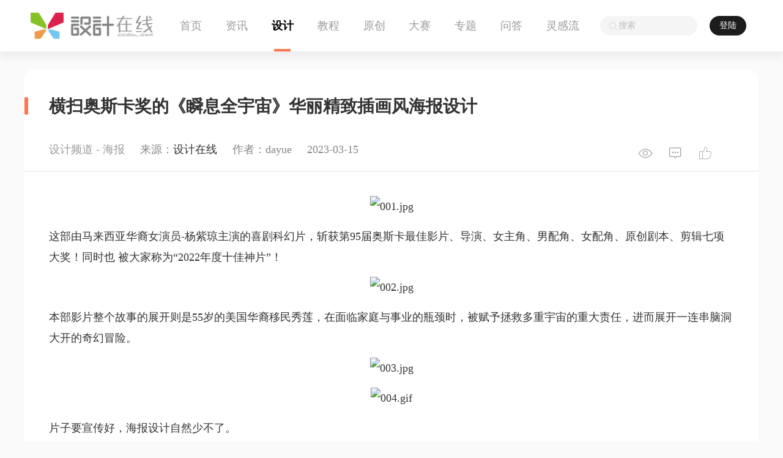

--- FILE ---
content_type: text/html
request_url: http://www.ccdol.com/sheji/haibao/33733.html
body_size: 4480
content:
<!DOCTYPE html PUBLIC "-//W3C//DTD XHTML 1.0 Transitional//EN" "http://www.w3.org/TR/xhtml1/DTD/xhtml1-transitional.dtd">
<html xmlns="http://www.w3.org/1999/xhtml">
<head>
<meta http-equiv="Content-Type" content="text/html;charset=gb2312" />
<title>横扫奥斯卡奖的《瞬息全宇宙》华丽精致插画风海报设计 - 设计在线</title>
<meta name="keywords" content="奥斯卡,瞬息全宇宙,插画,海报设计" />
<meta name="description" content="横扫奥斯卡奖的《瞬息全宇宙》华丽精致插画风海报设计" />
<link rel="stylesheet" type="text/css" href="/assets/plugs/bootstrap/css/bootstrap.css" />
<link rel="stylesheet" type="text/css" href="/skin_2021/css/public.css?1678840219" />

<script type="text/javascript" src="http://www.ccdol.com/skin_2021/js/jquery.js"></script>
<script type="text/javascript" src="http://www.ccdol.com/skin_2021/js/jquery.form.min.js"></script>
<script type="text/javascript" src="http://www.ccdol.com/assets/plugs/bootstrap/js/bootstrap.js"></script>
<script type="text/javascript" src="http://www.ccdol.com/skin_2021/extra/layer/layer.js"></script>
<script type="text/javascript" src="http://www.ccdol.com/skin_2021/js/doT.min.js"></script>
<script type="text/javascript" src="http://www.ccdol.com/skin_2021/js/public.js?1678840219"></script>
<link type="text/css" rel="stylesheet" href="/skin_2021/css/news-detail.css?v=1678840219" />
</head>
<body>
<div style="position:absolute;left:-3000px;"><img src="http://www.ccdol.com/d/file/sheji/haibao/2023-03-15/e8d8baa0e7599af6462c2dba1981c065.jpg"></div>
<!--Header-->
<div class="header">
	<div class="wrap">
		<!--Logo-->
		<div class="logo"><a href="http://www.ccdol.com/"><img class="img" src="/skin_2021/images/logo.png"></a></div>
		
		<!--Navs-->
		<div class="navs">
			    <ul>
      <li><a href="http://www.ccdol.com/">首页</a></li>
      <li><a href="http://www.ccdol.com/hangye/">资讯</a></li>
      <li class="on"><a href="http://www.ccdol.com/sheji/">设计</a></li>
      <li><a href="http://www.ccdol.com/jiaocheng/">教程</a></li>
      <li><a href="http://www.ccdol.com/ZP/">原创</a></li>
      <li><a href="http://www.ccdol.com/events/">大赛</a></li>
      <li><a href="http://www.ccdol.com/zhuanti/">专题</a></li>
      <li><a href="http://www.ccdol.com/wenda/list_0.html">问答</a></li>
      <li><a href="http://www.ccdol.com/lingganliu/">灵感流</a></li>
    </ul>
		</div>
		
		<!--Search or Login-->
		<div class="other">
			<div class="search">
				<input type="search" class="search-keyword" placeholder="搜索">
			</div>
			
			<div class="login-info" id="loginInfo"></div>
		</div>
	</div>
</div>
<div class="wrap circle-box news-detail" >
	<h2>横扫奥斯卡奖的《瞬息全宇宙》华丽精致插画风海报设计</h2>
	<div class="detail">
		 <div class="source">
			<span class="mr-20 grey"> <a href="http://www.ccdol.com/sheji/" class="grey">设计频道</a> - <a href="http://www.ccdol.com/sheji/haibao/" class="grey">海报</a></span>
			<span class="mr-20"> 来源：<a href='http://www.ccdol.com/' target=_blank>设计在线</a></span>
			<span class="mr-20"> 作者：dayue</span>
			<span class="mr-20">2023-03-15</span>
		 </div>
		 <div class="count">
			 <span class="count-item"><i class="ext-icon">&#xe663;</i><script src=http://www.ccdol.com/e/public/ViewClick/?classid=46&id=33733&addclick=1></script></span>
			 <span class="count-item"><i class="ext-icon">&#xe602;</i><script src=http://www.ccdol.com/e/public/ViewClick/?classid=46&id=33733&down=2></script></span>
			 <span class="count-item"><i class="ext-icon">&#xe61a;</i><script src=http://www.ccdol.com/e/public/ViewClick/?classid=46&id=33733&down=5></script></span>
		 </div>
	</div>
	<div class="content">
		<p style="text-align: center;">
    <img title="001.jpg" src="http://www.ccdol.com/d/file/sheji/haibao/2023-03-15/16788400701866.jpg"/>
</p>
<p id="1KPKMHN7">
    <span style="font-family: 宋体,SimSun;">这部由马来西亚华裔女演员-杨紫琼主演的喜剧科幻片，斩获第95届奥斯卡最佳影片、导演、女主角、男配角、女配角、原创剧本、剪辑七项大奖！同时也 被大家称为“2022年度十佳神片”！</span>
</p>
<p style="text-align: center;">
    <img title="002.jpg" src="http://www.ccdol.com/d/file/sheji/haibao/2023-03-15/16788400876012.jpg"/>
</p>
<p id="1KPKMHN9">
    <span style="font-family: 宋体,SimSun;">本部影片整个故事的展开则是55岁的美国华裔移民秀莲，在面临家庭与事业的瓶颈时，被赋予拯救多重宇宙的重大责任，进而展开一连串脑洞大开的奇幻冒险。</span>
</p>
<p style="text-align: center;">
    <img title="003.jpg" src="http://www.ccdol.com/d/file/sheji/haibao/2023-03-15/16788401028700.jpg"/>
</p>
<p style="text-align: center;">
    <img title="004.gif" src="http://www.ccdol.com/d/file/sheji/haibao/2023-03-15/16788401024137.gif"/><br/>
</p>
<p id="1KPKMHNC">
    <span style="font-family: 宋体,SimSun;">片子要宣传好，海报<a href=http://www.ccdol.com/ target=_blank class=infotextkey>设计</a>自然少不了。</span>
</p>
<p id="1KPKMHND">
    <span style="font-family: 宋体,SimSun;">借着女王的热度，今天给大家分享一下《瞬息全宇宙》的海报<a href=http://www.ccdol.com/ target=_blank class=infotextkey>设计</a>，相当炸裂。</span>
</p>
<p id="1KPKMHNE">
    <span style="font-family: 宋体,SimSun;"><strong><a href=http://www.ccdol.com/sheji/chahua/ target=_blank class=infotextkey>插画</a>风海报</strong></span>
</p>
<p id="1KPKMHNF">
    <span style="font-family: 宋体,SimSun;">脑洞大开，华丽精致</span>
</p>
<p id="1KPKMHNG">
    <span style="font-family: 宋体,SimSun;">这个传播度最广的<a href=http://www.ccdol.com/sheji/chahua/ target=_blank class=infotextkey>插画</a>风电影海报是由华裔<a href=http://www.ccdol.com/ target=_blank class=infotextkey>设计</a>师James Jean <a href=http://www.ccdol.com/ target=_blank class=infotextkey>设计</a>的。</span>
</p>
<p style="text-align: center;">
    <img title="005.jpg" src="http://www.ccdol.com/d/file/sheji/haibao/2023-03-15/16788401177578.jpg"/>
</p>
<p id="1KPKMHNI">
    <span style="font-family: 宋体,SimSun;">海报整体采用的是上下成对称的版式<a href=http://www.ccdol.com/ target=_blank class=infotextkey>设计</a>和元素丰富的<a href=http://www.ccdol.com/sheji/chahua/ target=_blank class=infotextkey>插画</a>呈现。</span>
</p>
<p id="1KPKMHNJ">
    <span style="font-family: 宋体,SimSun;">整体配色复杂元素丰富，但看起来有种“多而不乱”的感觉 ，很符合电影主的设定。</span>
</p>
<p class="f_center" style="text-align: center;">
    <img title="006.jpg" src="http://www.ccdol.com/d/file/sheji/haibao/2023-03-15/16788401183372.jpg"/>
</p>
<p id="1KPKMHNL">
    <span style="font-family: 宋体,SimSun;">该海报也曾被纽约<a href=http://www.ccdol.com/ target=_blank class=infotextkey>设计</a>师 Daniel Benneworth-Gray评为 2022 十大最佳电影海报之一。</span>
</p>
<p id="1KPKMHNM">
    <span style="font-family: 宋体,SimSun;"><strong>致敬系列海报</strong></span>
</p>
<p id="1KPKMHNN">
    <strong><span style="font-family: 宋体,SimSun;">01/</span></strong>
</p>
<p>
    <strong><span style="font-family: 宋体,SimSun;">致敬法式风的电影海报<a href=http://www.ccdol.com/ target=_blank class=infotextkey>设计</a></span></strong>
</p>
<p id="1KPKMHNO">
    <span style="font-family: 宋体,SimSun;">采用忧郁的蓝色调为主，以左右分割的版式进行排版</span>
</p>
<p style="text-align: center;">
    <img title="007.jpg" src="http://www.ccdol.com/d/file/sheji/haibao/2023-03-15/16788401373917.jpg"/>
</p>
<p id="1KPKMHNQ">
    <strong><span style="font-family: 宋体,SimSun;">02/</span></strong>
</p>
<p>
    <strong><span style="font-family: 宋体,SimSun;">致敬王家卫经典爱情电影风海报<a href=http://www.ccdol.com/ target=_blank class=infotextkey>设计</a></span></strong>
</p>
<p style="text-align: center;">
    <img title="008.jpg" src="http://www.ccdol.com/d/file/sheji/haibao/2023-03-15/16788401482647.jpg"/>
</p>
<p id="1KPKMHNS">
    <strong><span style="font-family: 宋体,SimSun;">03/</span></strong>
</p>
<p>
    <strong><span style="font-family: 宋体,SimSun;">致敬邵氏功夫影片</span></strong>
</p>
<p id="1KPKMHNT">
    <span style="font-family: 宋体,SimSun;">视觉<a href=http://www.ccdol.com/ target=_blank class=infotextkey>设计</a>好有年代感 ，瞬回功夫黄金影视</span>
</p>
<p style="text-align: center;">
    <img title="009.jpg" src="http://www.ccdol.com/d/file/sheji/haibao/2023-03-15/16788401615510.jpg"/>
</p>
<p id="1KPKMHNV">
    <strong><span style="font-family: 宋体,SimSun;">04/</span></strong>
</p>
<p>
    <strong><span style="font-family: 宋体,SimSun;">致敬迪士尼风<a href=http://www.ccdol.com/ target=_blank class=infotextkey>设计</a></span></strong>
</p>
<p id="1KPKMHO0">
    <span style="font-family: 宋体,SimSun;">可爱治愈的卡通风</span>
</p>
<p style="text-align: center;">
    <img title="010.jpg" src="http://www.ccdol.com/d/file/sheji/haibao/2023-03-15/16788401714868.jpg"/>
</p>
<p id="1KPKMHO2">
    <strong><span style="font-family: 宋体,SimSun;">05/</span></strong>
</p>
<p>
    <strong><span style="font-family: 宋体,SimSun;">致敬纪录片风<a href=http://www.ccdol.com/ target=_blank class=infotextkey>设计</a></span></strong>
</p>
<p id="1KPKMHO3">
    <span style="font-family: 宋体,SimSun;">简洁的版式，自然清新的画风</span>
</p>
<p style="text-align: center;">
    <img title="011.jpg" src="http://www.ccdol.com/d/file/sheji/haibao/2023-03-15/16788401824318.jpg"/>
</p>
<p id="1KPKMHO5">
    <span style="font-family: 宋体,SimSun;">此外，还有其他艺术家们很出彩的海报：</span>
</p>
<p id="1KPKMHO6">
    <span style="font-family: 宋体,SimSun;">漫画家兼<a href=http://www.ccdol.com/sheji/chahua/ target=_blank class=infotextkey>插画</a>师的本秀康绘制的海报</span>
</p>
<p id="1KPKMHO7">
    <span style="font-family: 宋体,SimSun;">可爱的3D风格<a href=http://www.ccdol.com/ target=_blank class=infotextkey>设计</a>，画风趣味十足</span>
</p>
<p style="text-align: center;">
    <img title="012.jpg" src="http://www.ccdol.com/d/file/sheji/haibao/2023-03-15/16788401936340.jpg"/>
</p>
<p id="1KPKMHO9">
    <span style="font-family: 宋体,SimSun;"><a href=http://www.ccdol.com/sheji/chahua/ target=_blank class=infotextkey>插画</a>师羽鸟好美 绘制的海报</span>
</p>
<p id="1KPKMHOA">
    <span style="font-family: 宋体,SimSun;">风格独特的<a href=http://www.ccdol.com/sheji/chahua/ target=_blank class=infotextkey>插画</a>风<a href=http://www.ccdol.com/ target=_blank class=infotextkey>设计</a>，大胆的配色值得借鉴</span>
</p>
<p style="text-align: center;">
    <img title="013.jpg" src="http://www.ccdol.com/d/file/sheji/haibao/2023-03-15/16788402033237.jpg"/>
</p>
<p>
    <br/>
</p>		 
                 

		 <div class="ad-1100-180"><img src="/static/ad/1100-180.jpg"></div>
		 <div class="digg">
			 <a href="javascript:;" class="new-btn new-btn-lg" data-action="setLike" data-classid="46" data-id="33733"><i class="ext-icon mr-5">&#xe61a;</i><span class="txt">点赞</span></a>
		 </div>
	</div>
	<div class="shares">
		<div class="column-1">
			<div class="explain">声明：站内网友所发表的所有内容及言论仅代表其本人，并不反映任何网站意见及观点。</div>
			<div class="share-ways">
				<a href="javascript:;" class="way" data-action="shareWeixin" data-url="http://www.ccdol.com/sheji/haibao/33733.html"><span class="ext-icon wx">&#xe607;</span></a>
				<a href="https://service.weibo.com/share/share.php?url=http%3A%2F%2Fwww.ccdol.com%2Fsheji%2Fhaibao%2F33733.html&title=%BA%E1%C9%A8%B0%C2%CB%B9%BF%A8%BD%B1%B5%C4%A1%B6%CB%B2%CF%A2%C8%AB%D3%EE%D6%E6%A1%B7%BB%AA%C0%F6%BE%AB%D6%C2%B2%E5%BB%AD%B7%E7%BA%A3%B1%A8%C9%E8%BC%C6&pic=http%3A%2F%2Fwww.ccdol.com%2Fd%2Ffile%2Fsheji%2Fhaibao%2F2023-03-15%2Fe8d8baa0e7599af6462c2dba1981c065.jpg" class="way" target="_blank"><span class="ext-icon wb">&#xe73c;</span></a>
				<a href="http://connect.qq.com/widget/shareqq/index.html?url=http%3A%2F%2Fwww.ccdol.com%2Fsheji%2Fhaibao%2F33733.html&sharesource=qzone&title=%BA%E1%C9%A8%B0%C2%CB%B9%BF%A8%BD%B1%B5%C4%A1%B6%CB%B2%CF%A2%C8%AB%D3%EE%D6%E6%A1%B7%BB%AA%C0%F6%BE%AB%D6%C2%B2%E5%BB%AD%B7%E7%BA%A3%B1%A8%C9%E8%BC%C6&pics=http%3A%2F%2Fwww.ccdol.com%2Fd%2Ffile%2Fsheji%2Fhaibao%2F2023-03-15%2Fe8d8baa0e7599af6462c2dba1981c065.jpg" class="way" target="_blank"><span class="ext-icon qq">&#xe65f;</span></a>
			</div>
		</div>
		<div class="column-2">
			<div class="actions">
				<a href="javascript:;" class="action" data-action="feedback" data-classid="46" data-id="33733">举报</a>
				<a href="javascript:;" class="action" data-action="favorite" data-classid="46" data-id="33733">收藏</a>
			</div>
		</div>
	</div>
</div>



<div class="wrap ad-595-wrap" style="margin: 50px auto;">
		<div class="ad-595"><a href="#" target="_blank"><img src="/static/ad/595-160-2.jpg"></a></div>
		<div class="ad-595"><a href="#" target="_blank"><img src="/static/ad/595-160-1.jpg"></a></div>
	</div>

<div class="wrap circle-box comment-box" >
	<div class="write-comment">
		<textarea placeholder="欢迎发表您的看法……" class="comment-text" id="commentContent"></textarea>
		<div class="comment-action mt-20">
			<a href="javascript:;" class="new-btn btn-normal" style="min-width: 120px;" data-action="sendComment" data-classid="46" data-id="33733">发表评论</a>
		</div>
	</div>
	<div class="comments">
		<h2>全部评论<span class="comment-count ml-10"></span></h2>
		<div class="items" id="comments"></div>
		<div class="load-more"></div>
	</div>
</div>

<!--相关阅读-->
<div class="wrap mt-20" >
	<div class="relation-box common-box">
		<div class="con" id="relationNews"><div class="relation-empty">暂无相关推荐</div></div>
	</div>
</div>
<script>
var classid='46';
var id='33733';
var userid='16';
</script>
<script src="/skin_2021/js/news.js"></script>
<script src="/skin_2021/js/message.js"></script>
<script src="/skin_2021/js/comment.js"></script>
<div class="footer">
	<div class="wrap">
		<div class="footer-left">
			<div class="pic"><img src="/skin_2021/images/logo.png"></div>
			<div class="share-ways">
				<a href="javascript:;" class="way" data-action="shareWeixin" data-url="http://www.ccdol.com"><span class="ext-icon wx">&#xe60e;</span></a>
				<a href="http://service.weibo.com/share/share.php?url=http://www.ccdol.com&title=%C9%E8%BC%C6%D4%DA%CF%DF&pic=http://www.ccdol.com/skin_2021/images/logo.png" class="way" target="_blank"><span class="ext-icon wb">&#xe60c;</span></a>
				<a href="http://connect.qq.com/widget/shareqq/index.html?url=http://www.ccdol.com&sharesource=qzone&title=%C9%E8%BC%C6%D4%DA%CF%DF&pics=http://www.ccdol.com/skin_2021/images/logo.png" class="way" target="_blank"><span class="ext-icon qq">&#xe63e;</span></a>
			</div>
		</div>
		<div class="footer-right">
			<div class="footer-link">
								<a href="http://www.ccdol.com/about/contact.html" target="_blank" title="关于我们">关于我们</a> 
								<a href="http://www.ccdol.com/about/promise.html" target="_blank" title="免责申明">免责申明</a> 
								<a href="http://www.ccdol.com/about/friends.html" target="_blank" title="合作政策">合作政策</a> 
								<a href="http://www.ccdol.com/about/contactus.html" target="_blank" title="联系我们">联系我们</a> 
								<a href="/about/friendlink.html" target="_blank" title="友情链接">友情链接</a> 
								<a href="http://www.ccdol.com/about/help.html" target="_blank" title="帮助中心">帮助中心</a> 
							</div>
			
			
			<div class="copyright">
			<p>设计在线&nbsp;&copy;&nbsp;CopyRight All 2023 <a href="http://www.ccdol.com/" title="设计在线">www.ccdol.com </a>保留所有权利 </a>&nbsp;北京雪浪文化创意有限公司</p>
			
			<p><a href="http://beian.miit.gov.cn/#/Integrated/recordQuery" rel="nofollow" target="_blank">京ICP备17054142号-1 &nbsp;&nbsp;</a>联系Email:<a href="mailto:ccdol@sina.com">ccdol@sina.com</a></p>
			<p></p>
			</div>
		</div>
			
	</div>
</div>


</body>
</html>

--- FILE ---
content_type: text/html; charset=utf-8
request_url: http://www.ccdol.com/action/news/getRelations?id=33733
body_size: 696
content:
{"code":"1","data":[{"id":"32826","title":" 2022\u4e16\u754c\u63d2\u753b\u5927\u8d5bWIA\u957f\u540d\u5355\u63ed\u6653\uff01\u90e8\u5206\u4e2d\u56fd\u5165\u56f4\u4f5c\u54c1\u6b23\u8d4f ","pic":"http:\/\/www.ccdol.com\/d\/file\/sheji\/chahua\/2022-06-13\/102bc58aa6dc748c6619810ed274ef32.jpg","url":"http:\/\/www.ccdol.com\/sheji\/chahua\/32826.html","classUrl":"http:\/\/www.ccdol.com\/sheji\/chahua\/","className":"\u63d2\u753b"},{"id":"35381","title":"2024\u5e74\u91d1\u98ce\u8f66\u56fd\u9645\u9752\u5e74\u63d2\u753b\u5bb6\u5927\u8d5b\u5168\u7403\u5f81\u7a3f","pic":"http:\/\/www.ccdol.com\/d\/file\/hangye\/jinsai\/2024-05-15\/6c31c5c7eea0a94eb5e93bfe1e925a64.jpg","url":"http:\/\/www.ccdol.com\/hangye\/jinsai\/35381.html","classUrl":"http:\/\/www.ccdol.com\/hangye\/jinsai\/","className":"\u8bbe\u8ba1\u5927\u8d5b"},{"id":"34080","title":"2023\u5e74\u91d1\u98ce\u8f66\u56fd\u9645\u9752\u5e74\u63d2\u753b\u5bb6\u5927\u8d5b\u5168\u7403\u5f81\u7a3f\u6b63\u5f0f\u542f\u52a8\uff01","pic":"http:\/\/www.ccdol.com\/d\/file\/hangye\/jinsai\/2023-05-31\/4909800e1e9b7417fed97285910c2628.jpg","url":"http:\/\/www.ccdol.com\/hangye\/jinsai\/34080.html","classUrl":"http:\/\/www.ccdol.com\/hangye\/jinsai\/","className":"\u8bbe\u8ba1\u5927\u8d5b"},{"id":"29894","title":"2020\u5e74\u63d2\u753b\u754c\u7684\u201c\u5965\u65af\u5361\u201dV&A\u63d2\u753b\u5956\u83b7\u5956\u4f5c\u54c1\u63ed\u6653","pic":"http:\/\/image.ccdol.com\/hangye\/news\/2020-08-04\/9d07eb89996a867237920e02a374cfc6.jpg","url":"http:\/\/www.ccdol.com\/hangye\/news\/29894.html","classUrl":"http:\/\/www.ccdol.com\/hangye\/news\/","className":"\u65b0\u95fb"},{"id":"36731","title":"2025\u5e74\u4e16\u754c\u63d2\u753b\u5956\uff08WIA\uff09\u83b7\u5956\u540d\u5355\u516c\u5e03","pic":"http:\/\/www.ccdol.com\/d\/file\/hangye\/news\/2025-09-22\/a7f5b5ec944c1edf57e5feba23a5eaad.jpg","url":"http:\/\/www.ccdol.com\/hangye\/news\/36731.html","classUrl":"http:\/\/www.ccdol.com\/hangye\/news\/","className":"\u65b0\u95fb"}],"msg":"\u64cd\u4f5c\u6210\u529f"}

--- FILE ---
content_type: text/html; charset=utf-8
request_url: http://www.ccdol.com/action/member/counts
body_size: 491
content:
{"msg":"\u672a\u767b\u9646"}

--- FILE ---
content_type: application/x-javascript
request_url: http://www.ccdol.com/skin_2021/js/news.js
body_size: 784
content:
$(function() {
	newsDetailInit();
	isFollow(userid);
	getRelations();
});


//收藏
function newsDetailInit() {
	$.getJSON("/action/news/init?classid=" + classid + "&id=" + id, function(res) {
		if (res.code == 1) {
			if (res.data.favorite == 1) {
				$('[data-action="favorite"]').addClass('active');
			}
		}
	});
}

//收藏
function getRelations() {
	$('.relation-empty').text('正在获取相关推荐..');
	$.getJSON("/action/news/getRelations?id=" + id, function(res) {
		if (res.code == 1) {
			getTpl('relation').then(tpl => {
				var content = doT.template(tpl)({
					data:res.data
				});
				$("#relationNews").html(content);
			});
		}else{
			$('.relation-empty').text('暂无相关推荐');
		}
	});
}


//举报
function feedback(obj) {
	var classid = obj.data("classid");
	var id = obj.data("id");
	getTpl('feedback').then(tpl => {
		var html = doT.template(tpl)({});
		var win = layer.open({
			type: 1,
			title: '举报文章',
			content: html,
			area: ['550px'],
			btn: ['提交'],
			yes: function() {
				var content = $('#feedbackContent').val();
				var load = layer.load();
				$.ajax({
					method: 'POST',
					url: "/action/news/feedback",
					data: {
						classid: classid,
						id: id,
						content: content
					},
					dataType: 'JSON',
					success: function(res) {
						layer.close(load);
						if (res.code == 1) {
							layer.close(win)
							succeed('提交成功，我们会及时处理！')
						} else {
							if (res.code == -1) {
								showLoginBox()
							} else {
								fail(res.msg);
							}
						}
					}
				});
			}
		})
	})

}


--- FILE ---
content_type: application/x-javascript
request_url: http://www.ccdol.com/skin_2021/js/public.js?1678840219
body_size: 3317
content:

$(function(){
	
	//全局登陆事件
	$(document).on("click",'[data-query="login"]',function(){
		showLoginBox();
	})
	$(document).on("click",'.login-submit',function(){
		return login();
	})
	$(document).on("click",'.register-submit',function(){
		return register();
	})
	
	$(window).scroll(function() {
		var scrollY=$(document).scrollTop();
		// if(scrollY>80){
		// 	$('.header').addClass('fiexd');
		// }else{
		// 	$('.header').removeClass('fiexd');;
		// }
		
		if(scrollY>200){
			if($('.to-top').length==0){
				$('body').append('<a href="javascript:;" data-action="toTop" class="to-top"></a>')
			}else{
				$('.to-top').fadeIn();
			}
		}else{
			$('.to-top').fadeOut();
		}
	});
	
	//显示登陆信息
	showLoginInfo();
	
	//AJAX提交
	$(document).on('submit','.ajaxform',function(){
		var form=$(this);
		var successCall=form.data('success');
		var failCall=form.data('fail');
		form.ajaxSubmit({
			dataType:'JSON',
			success:function(res){
				if(res.code==1){
					return succeed(res.msg,function(){
						if(successCall=='reload'){
							location.reload();
						}else if(successCall=='back'){
							history.go(-1);
						}else if(successCall){
							eval(successCall+'(res)');
						}
					});
				}else{
					return fail(res.msg,function(){
						if(failCall=='reload'){
							location.reload();
						}else if(failCall=='back'){
							history.go(-1);
						}else if(failCall){
							eval(failCall+'(res)');
						}
					});
				}
			},
			error:function(res){
				return fail('请求出错，请稍候再试');
			}
		})
		return false;
	})
	
	
	//全局搜索框点击事件
	$(document).on("click",".search-keyword",function(e){
		$('.header .navs ul').hide();
		e.stopPropagation();
	})
	
	$(document).on("click",":not(.search-keyword)",function(e){
		$('.header .navs ul').show();
	})
	
	$(document).on("keyup",".search-keyword",function(e){
		if (e.keyCode == "13") {
			location.href="/so?k="+$(this).val()
			return false;
	　　}
	})
	
	$(document).on("focus",".search-keyword",function(){
		$(this).attr('placeholder','填写关键词，按回车进行搜索');
	})
	$(document).on("blur",".search-keyword",function(){
		$(this).attr('placeholder','搜索');
	})
	
	//点赞文章
	$(document).on("click",".set-like",function(){
		newsLike($(this));
	})
	
	
	//Action统一事件
	$(document).off("click","[data-action]").on("click","[data-action]",function(){
		var action=$(this).data("action");
		try {
			eval(action+"($(this))");
		} catch (e) {
			console.log('Function "' +action+'" has error:' + e.message)
		}
	})
	
	
})

function toTop(){
	$('html,body').animate({scrollTop: '0px'}, 500);
}

//获取模板
function getTpl(path){
	var defer = $.Deferred();
	$.get('/template/'+path+'.tpl',function(res){
		defer.resolve(res);
	});
	return defer;
}


//获取登陆会员信息
function getLoginMemberInfo(){
	return new Promise((resolve, reject) => {
		$.getJSON('/action/member/getMemberInfo',function(res){
			if(res.code==1){
				resolve(res.data);
			}else{
				return fail(res.msg);
			}
		});
	})
}

//显示登陆信息
function showLoginInfo(){
	getLoginMemberInfo().then(function(data){
		getTpl('login-info').then(function(tpl){
			var html=doT.template(tpl)({
				data:data
			})
			$("#loginInfo").html(html);
			updateMessageCount();
			$('#memberMenuWrap').on('show.bs.dropdown', function () {
				updateMessageCount();
			})
		});
	})
}

//更新私信数量
function updateMessageCount(){
	$.getJSON("/action/member/counts",function(res){
		if(res.code==1){
			if(res.data.message_count>0){
				$(".message_count").text(res.data.message_count).removeClass('hide');
			}else{
				$(".message_count").addClass('hide');
			}
			
			if(res.data.favourite_count>0){
				$(".favourite_count").text(res.data.favourite_count)
			}
			if(res.data.follow_count>0){
				$(".follow_count").text(res.data.follow_count)
			}
			if(res.data.fans_count>0){
				$(".fans_count").text(res.data.fans_count)
			}
			if(res.data.news_count>0){
				$(".news_count").text(res.data.news_count)
			}
			if(res.data.ask_count>0){
				$(".ask_count").text(res.data.ask_count)
			}
			
		}
	});
}

//显示登陆框
var loginWin;
var regWin;
function showLoginBox(){
	if(regWin){
		layer.close(regWin);
	}
	getTpl('login').then(function(tpl){
		loginWin = layer.open({
			type:1,
			title:false,
			// shadeClose:true,
			content:tpl,
			btn:'',
			area: ['800px', '500px']
		});
	});
}

function updateKey(obj){
	obj.attr('src','/action/key/generate?flag='+obj.data('flag') + '&k=' + Math.random());
}


function showRegisterBox(){
	if(loginWin){
		layer.close(loginWin);
	}
	getTpl('register').then(function(tpl){
		regWin = layer.open({
			type:1,
			title:false,
			// shadeClose:true,
			content:tpl,
			btn:'',
			success: function(layero, index){
			  updateKey($('[data-action="updateKey"]'));
			},
			area: ['800px', '500px']
		});
	});
}

//登陆
function login() {
	var btn = $(".login-submit");
	
	//用户名
	if ($("[name='username']").val() == "") {
		$("[name='username']").focus();
		return fail('请填写账号');
	}
	//密码
	if ($("[name='password']").val() == "") {
		$("[name='password']").focus();
		return fail('请填写密码');
	}


	//提交登陆
	btn.text("正在登陆...").attr('disabled',true);
	$("#formLogin").ajaxSubmit({
		dataType: "json",
		success: function(res) {
			if (res.code == 1) {
				showLoginInfo();
				layer.close(loginWin);
				return succeed('登陆成功');
			} else {
				btn.text("登录").attr('disabled',false);
				return fail(res.msg);
			}
		},
		error: function(res) {
			btn.text("登录").attr('disabled',false);
			return fail('登陆失败，请稍候重试');
		}
	});
	return false;
}

function logout(){
	$.getJSON("/action/member/logout",function(res){
		if(res.code==1){
			showLoginInfo();
		}
	});
}



//注册
function register() {
	var btn = $(".register-submit");
	
	//用户名
	if ($("[name='username']").val() == "") {
		$("[name='username']").focus();
		return fail('请填写账号');
	}
	//密码
	if ($("[name='password']").val() == "") {
		$("[name='password']").focus();
		return fail('请填写密码');
	}
	//确认密码
	if ($("[name='repassword']").val() == "") {
		$("[name='repassword']").focus();
		return fail('请再次填写密码');
	}
	//确认密码
	if ($("[name='repassword']").val() != $("[name='password']").val()) {
		$("[name='repassword']").focus();
		return fail('两次填写的密码不一致');
	}
	//验证码
	if ($("[name='key']").val() == "") {
		$("[name='key']").focus();
		return fail('请填写验证码');
	}


	//提交注册
	btn.text("正在提交...").attr('disabled',true);
	$("#formRegister").ajaxSubmit({
		dataType: "json",
		success: function(res) {
			if (res.code == 1) {
				layer.close(regWin);
				return succeed('注册成功',function(){
					showLoginInfo();
				});
			} else {
				btn.text("注册").attr('disabled',false);
				return fail(res.msg);
			}
		},
		error: function(res) {
			btn.text("注册").attr('disabled',false);
			return fail('注册失败，请稍候重试');
		}
	});
	return false;
}



function succeed(msg,callback){
	var defer = $.Deferred();
	layer.msg(msg && typeof(msg)=='string' ? msg : '操作成功', {icon: 1,time:1000},function(){
		if(typeof(msg)=="function"){
			msg.call();
		}else if(typeof(callback)=="function"){
			callback.call();
		}
		defer.resolve(true);
	});
	return defer;
}
function fail(msg,callback){
	layer.msg(msg || '操作失败', {icon: 0,time:1000},function(){
		if(typeof(msg)=="function"){
			msg.call();
		}else if(typeof(callback)=="function"){
			callback.call();
		}
	});
	return false;
}


//设置加载状态
$.fn.setLoad=function(state,callback){
	var className=$(this).attr('class');
	
	if(state=='load'){
		$(this).removeClass('next all').addClass("load").html('');
	}else{
		$(this).html('');
	}
	
	if(state==false){
		$(this).hide();
	}else if(state=='all'){
		$(this).removeClass('load next').addClass("all").html('已加载全部');
	}else if(state=='next'){
		$(this).removeClass('load all').addClass("next").html('点击加载更多');
	}
	
	if(typeof(callback) == 'function'){
		$(this).off('click').on('click',function(){
			callback.call();
		})
	}
}

//点赞文章
function setLike(obj){
	var classid=obj.data("classid");
	var id=obj.data("id");
	console.log(classid,id)
	$.getJSON("/action/news/like?classid="+classid+"&id="+id,function(res){
		if(res.code==1){
			$(".digg-"+classid+"-"+id).html(res.diggtop);
			succeed('感谢支持！');
		}else{
			fail(res.msg);
		}
	});
}


//收藏
function favorite(obj){
	var classid=obj.data("classid");
	var id=obj.data("id");
	$.getJSON("/action/news/favorite?classid="+classid+"&id="+id,function(res){
		if(res.code==1){
			if(res.data.res_code==1){
				succeed('已加入收藏');
				obj.addClass('active');
			}else{
				succeed('已移除收藏');
				obj.removeClass('active');
			}
		}else{
			if(res.code==-1){
				showLoginBox()
			}else{
				fail(res.msg);
			}
		}
	});
}


//关注
function follow(obj){
	var userid=obj.data("userid");
	$.getJSON("/action/member/follow?userid="+userid,function(res){
		if(res.code==1){
			if(res.data.res_code==1){
				obj.addClass('active').html('已关注');
				return succeed('已关注');
			}else{
				obj.removeClass('active').html('关注Ta');
				return succeed('已取消关注');
			}
		}else{
			if(res.code==-1){
				showLoginBox()
			}else{
				fail(res.msg);
			}
		}
	});
}

function isFollow(userid){
	if(!userid) return false;
	$.getJSON("/action/common/isFollow?userid="+userid,function(res){
		if(res.code==1){
			if(res.data.is_follow==1){
				$('[data-action="follow"][data-userid="'+userid+'"]').addClass('active').html('已关注');
			}else{
				$('[data-action="follow"][data-userid="'+userid+'"]').removeClass('active').html('关注Ta');
			}
		}
	});
}

function shareWeixin(obj) {
	var url = obj.data('url');
	var load = layer.load();
	$.getJSON("/action/common/qrcode?content=" + encodeURIComponent(url), function(res) {
		layer.close(load);
		if (res.code == 1) {
			layer.open({
				type:1,
				title: false,
				area: [160,160],
				content: '<div class="t-center pd-20"><img src="'+res.data.qrcode+'" width="200" height="200"><p>请使用微信扫码打开并分享</p></div>'
			});
		}
	});
}
